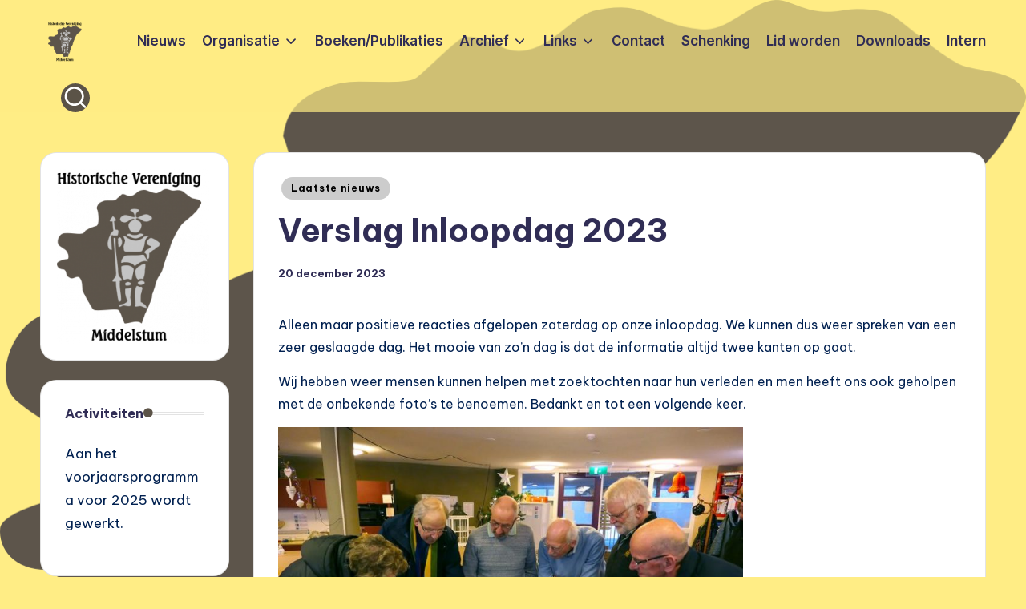

--- FILE ---
content_type: text/html; charset=UTF-8
request_url: https://historischeverenigingmiddelstum.nl/2023/12/20/verslag-inloopdag-2023/
body_size: 12370
content:

<!DOCTYPE html>
<html lang="nl-NL" itemscope itemtype="http://schema.org/WebPage" >
<head>
	<meta charset="UTF-8">
	<link rel="profile" href="http://gmpg.org/xfn/11">
	<title>Verslag Inloopdag 2023 &#8211; Historische vereniging</title>
<meta name='robots' content='max-image-preview:large' />
<meta name="viewport" content="width=device-width, initial-scale=1"><link rel='dns-prefetch' href='//widgetlogic.org' />
<link rel='dns-prefetch' href='//fonts.googleapis.com' />
<link rel="alternate" type="application/rss+xml" title="Historische vereniging &raquo; feed" href="https://historischeverenigingmiddelstum.nl/feed/" />
<link rel="alternate" title="oEmbed (JSON)" type="application/json+oembed" href="https://historischeverenigingmiddelstum.nl/wp-json/oembed/1.0/embed?url=https%3A%2F%2Fhistorischeverenigingmiddelstum.nl%2F2023%2F12%2F20%2Fverslag-inloopdag-2023%2F" />
<link rel="alternate" title="oEmbed (XML)" type="text/xml+oembed" href="https://historischeverenigingmiddelstum.nl/wp-json/oembed/1.0/embed?url=https%3A%2F%2Fhistorischeverenigingmiddelstum.nl%2F2023%2F12%2F20%2Fverslag-inloopdag-2023%2F&#038;format=xml" />
<style id='wp-img-auto-sizes-contain-inline-css'>
img:is([sizes=auto i],[sizes^="auto," i]){contain-intrinsic-size:3000px 1500px}
/*# sourceURL=wp-img-auto-sizes-contain-inline-css */
</style>
<link rel='stylesheet' id='sby_styles-css' href='https://historischeverenigingmiddelstum.nl/wp-content/plugins/youtube-feed-pro/css/sb-youtube.min.css?ver=1.4' media='all' />
<style id='wp-emoji-styles-inline-css'>

	img.wp-smiley, img.emoji {
		display: inline !important;
		border: none !important;
		box-shadow: none !important;
		height: 1em !important;
		width: 1em !important;
		margin: 0 0.07em !important;
		vertical-align: -0.1em !important;
		background: none !important;
		padding: 0 !important;
	}
/*# sourceURL=wp-emoji-styles-inline-css */
</style>
<link rel='stylesheet' id='wp-block-library-css' href='https://historischeverenigingmiddelstum.nl/wp-includes/css/dist/block-library/style.min.css?ver=6.9' media='all' />
<style id='global-styles-inline-css'>
:root{--wp--preset--aspect-ratio--square: 1;--wp--preset--aspect-ratio--4-3: 4/3;--wp--preset--aspect-ratio--3-4: 3/4;--wp--preset--aspect-ratio--3-2: 3/2;--wp--preset--aspect-ratio--2-3: 2/3;--wp--preset--aspect-ratio--16-9: 16/9;--wp--preset--aspect-ratio--9-16: 9/16;--wp--preset--color--black: #000000;--wp--preset--color--cyan-bluish-gray: #abb8c3;--wp--preset--color--white: #ffffff;--wp--preset--color--pale-pink: #f78da7;--wp--preset--color--vivid-red: #cf2e2e;--wp--preset--color--luminous-vivid-orange: #ff6900;--wp--preset--color--luminous-vivid-amber: #fcb900;--wp--preset--color--light-green-cyan: #7bdcb5;--wp--preset--color--vivid-green-cyan: #00d084;--wp--preset--color--pale-cyan-blue: #8ed1fc;--wp--preset--color--vivid-cyan-blue: #0693e3;--wp--preset--color--vivid-purple: #9b51e0;--wp--preset--gradient--vivid-cyan-blue-to-vivid-purple: linear-gradient(135deg,rgb(6,147,227) 0%,rgb(155,81,224) 100%);--wp--preset--gradient--light-green-cyan-to-vivid-green-cyan: linear-gradient(135deg,rgb(122,220,180) 0%,rgb(0,208,130) 100%);--wp--preset--gradient--luminous-vivid-amber-to-luminous-vivid-orange: linear-gradient(135deg,rgb(252,185,0) 0%,rgb(255,105,0) 100%);--wp--preset--gradient--luminous-vivid-orange-to-vivid-red: linear-gradient(135deg,rgb(255,105,0) 0%,rgb(207,46,46) 100%);--wp--preset--gradient--very-light-gray-to-cyan-bluish-gray: linear-gradient(135deg,rgb(238,238,238) 0%,rgb(169,184,195) 100%);--wp--preset--gradient--cool-to-warm-spectrum: linear-gradient(135deg,rgb(74,234,220) 0%,rgb(151,120,209) 20%,rgb(207,42,186) 40%,rgb(238,44,130) 60%,rgb(251,105,98) 80%,rgb(254,248,76) 100%);--wp--preset--gradient--blush-light-purple: linear-gradient(135deg,rgb(255,206,236) 0%,rgb(152,150,240) 100%);--wp--preset--gradient--blush-bordeaux: linear-gradient(135deg,rgb(254,205,165) 0%,rgb(254,45,45) 50%,rgb(107,0,62) 100%);--wp--preset--gradient--luminous-dusk: linear-gradient(135deg,rgb(255,203,112) 0%,rgb(199,81,192) 50%,rgb(65,88,208) 100%);--wp--preset--gradient--pale-ocean: linear-gradient(135deg,rgb(255,245,203) 0%,rgb(182,227,212) 50%,rgb(51,167,181) 100%);--wp--preset--gradient--electric-grass: linear-gradient(135deg,rgb(202,248,128) 0%,rgb(113,206,126) 100%);--wp--preset--gradient--midnight: linear-gradient(135deg,rgb(2,3,129) 0%,rgb(40,116,252) 100%);--wp--preset--font-size--small: 13px;--wp--preset--font-size--medium: 20px;--wp--preset--font-size--large: 36px;--wp--preset--font-size--x-large: 42px;--wp--preset--spacing--20: 0.44rem;--wp--preset--spacing--30: 0.67rem;--wp--preset--spacing--40: 1rem;--wp--preset--spacing--50: 1.5rem;--wp--preset--spacing--60: 2.25rem;--wp--preset--spacing--70: 3.38rem;--wp--preset--spacing--80: 5.06rem;--wp--preset--shadow--natural: 6px 6px 9px rgba(0, 0, 0, 0.2);--wp--preset--shadow--deep: 12px 12px 50px rgba(0, 0, 0, 0.4);--wp--preset--shadow--sharp: 6px 6px 0px rgba(0, 0, 0, 0.2);--wp--preset--shadow--outlined: 6px 6px 0px -3px rgb(255, 255, 255), 6px 6px rgb(0, 0, 0);--wp--preset--shadow--crisp: 6px 6px 0px rgb(0, 0, 0);}:where(.is-layout-flex){gap: 0.5em;}:where(.is-layout-grid){gap: 0.5em;}body .is-layout-flex{display: flex;}.is-layout-flex{flex-wrap: wrap;align-items: center;}.is-layout-flex > :is(*, div){margin: 0;}body .is-layout-grid{display: grid;}.is-layout-grid > :is(*, div){margin: 0;}:where(.wp-block-columns.is-layout-flex){gap: 2em;}:where(.wp-block-columns.is-layout-grid){gap: 2em;}:where(.wp-block-post-template.is-layout-flex){gap: 1.25em;}:where(.wp-block-post-template.is-layout-grid){gap: 1.25em;}.has-black-color{color: var(--wp--preset--color--black) !important;}.has-cyan-bluish-gray-color{color: var(--wp--preset--color--cyan-bluish-gray) !important;}.has-white-color{color: var(--wp--preset--color--white) !important;}.has-pale-pink-color{color: var(--wp--preset--color--pale-pink) !important;}.has-vivid-red-color{color: var(--wp--preset--color--vivid-red) !important;}.has-luminous-vivid-orange-color{color: var(--wp--preset--color--luminous-vivid-orange) !important;}.has-luminous-vivid-amber-color{color: var(--wp--preset--color--luminous-vivid-amber) !important;}.has-light-green-cyan-color{color: var(--wp--preset--color--light-green-cyan) !important;}.has-vivid-green-cyan-color{color: var(--wp--preset--color--vivid-green-cyan) !important;}.has-pale-cyan-blue-color{color: var(--wp--preset--color--pale-cyan-blue) !important;}.has-vivid-cyan-blue-color{color: var(--wp--preset--color--vivid-cyan-blue) !important;}.has-vivid-purple-color{color: var(--wp--preset--color--vivid-purple) !important;}.has-black-background-color{background-color: var(--wp--preset--color--black) !important;}.has-cyan-bluish-gray-background-color{background-color: var(--wp--preset--color--cyan-bluish-gray) !important;}.has-white-background-color{background-color: var(--wp--preset--color--white) !important;}.has-pale-pink-background-color{background-color: var(--wp--preset--color--pale-pink) !important;}.has-vivid-red-background-color{background-color: var(--wp--preset--color--vivid-red) !important;}.has-luminous-vivid-orange-background-color{background-color: var(--wp--preset--color--luminous-vivid-orange) !important;}.has-luminous-vivid-amber-background-color{background-color: var(--wp--preset--color--luminous-vivid-amber) !important;}.has-light-green-cyan-background-color{background-color: var(--wp--preset--color--light-green-cyan) !important;}.has-vivid-green-cyan-background-color{background-color: var(--wp--preset--color--vivid-green-cyan) !important;}.has-pale-cyan-blue-background-color{background-color: var(--wp--preset--color--pale-cyan-blue) !important;}.has-vivid-cyan-blue-background-color{background-color: var(--wp--preset--color--vivid-cyan-blue) !important;}.has-vivid-purple-background-color{background-color: var(--wp--preset--color--vivid-purple) !important;}.has-black-border-color{border-color: var(--wp--preset--color--black) !important;}.has-cyan-bluish-gray-border-color{border-color: var(--wp--preset--color--cyan-bluish-gray) !important;}.has-white-border-color{border-color: var(--wp--preset--color--white) !important;}.has-pale-pink-border-color{border-color: var(--wp--preset--color--pale-pink) !important;}.has-vivid-red-border-color{border-color: var(--wp--preset--color--vivid-red) !important;}.has-luminous-vivid-orange-border-color{border-color: var(--wp--preset--color--luminous-vivid-orange) !important;}.has-luminous-vivid-amber-border-color{border-color: var(--wp--preset--color--luminous-vivid-amber) !important;}.has-light-green-cyan-border-color{border-color: var(--wp--preset--color--light-green-cyan) !important;}.has-vivid-green-cyan-border-color{border-color: var(--wp--preset--color--vivid-green-cyan) !important;}.has-pale-cyan-blue-border-color{border-color: var(--wp--preset--color--pale-cyan-blue) !important;}.has-vivid-cyan-blue-border-color{border-color: var(--wp--preset--color--vivid-cyan-blue) !important;}.has-vivid-purple-border-color{border-color: var(--wp--preset--color--vivid-purple) !important;}.has-vivid-cyan-blue-to-vivid-purple-gradient-background{background: var(--wp--preset--gradient--vivid-cyan-blue-to-vivid-purple) !important;}.has-light-green-cyan-to-vivid-green-cyan-gradient-background{background: var(--wp--preset--gradient--light-green-cyan-to-vivid-green-cyan) !important;}.has-luminous-vivid-amber-to-luminous-vivid-orange-gradient-background{background: var(--wp--preset--gradient--luminous-vivid-amber-to-luminous-vivid-orange) !important;}.has-luminous-vivid-orange-to-vivid-red-gradient-background{background: var(--wp--preset--gradient--luminous-vivid-orange-to-vivid-red) !important;}.has-very-light-gray-to-cyan-bluish-gray-gradient-background{background: var(--wp--preset--gradient--very-light-gray-to-cyan-bluish-gray) !important;}.has-cool-to-warm-spectrum-gradient-background{background: var(--wp--preset--gradient--cool-to-warm-spectrum) !important;}.has-blush-light-purple-gradient-background{background: var(--wp--preset--gradient--blush-light-purple) !important;}.has-blush-bordeaux-gradient-background{background: var(--wp--preset--gradient--blush-bordeaux) !important;}.has-luminous-dusk-gradient-background{background: var(--wp--preset--gradient--luminous-dusk) !important;}.has-pale-ocean-gradient-background{background: var(--wp--preset--gradient--pale-ocean) !important;}.has-electric-grass-gradient-background{background: var(--wp--preset--gradient--electric-grass) !important;}.has-midnight-gradient-background{background: var(--wp--preset--gradient--midnight) !important;}.has-small-font-size{font-size: var(--wp--preset--font-size--small) !important;}.has-medium-font-size{font-size: var(--wp--preset--font-size--medium) !important;}.has-large-font-size{font-size: var(--wp--preset--font-size--large) !important;}.has-x-large-font-size{font-size: var(--wp--preset--font-size--x-large) !important;}
/*# sourceURL=global-styles-inline-css */
</style>

<style id='classic-theme-styles-inline-css'>
/*! This file is auto-generated */
.wp-block-button__link{color:#fff;background-color:#32373c;border-radius:9999px;box-shadow:none;text-decoration:none;padding:calc(.667em + 2px) calc(1.333em + 2px);font-size:1.125em}.wp-block-file__button{background:#32373c;color:#fff;text-decoration:none}
/*# sourceURL=/wp-includes/css/classic-themes.min.css */
</style>
<link rel='stylesheet' id='block-widget-css' href='https://historischeverenigingmiddelstum.nl/wp-content/plugins/widget-logic/block_widget/css/widget.css?ver=1768236746' media='all' />
<link rel='stylesheet' id='contact-form-7-css' href='https://historischeverenigingmiddelstum.nl/wp-content/plugins/contact-form-7/includes/css/styles.css?ver=6.1.4' media='all' />
<link rel='stylesheet' id='easy-facebook-likebox-custom-fonts-css' href='https://historischeverenigingmiddelstum.nl/wp-content/plugins/easy-facebook-likebox/frontend/assets/css/esf-custom-fonts.css?ver=6.9' media='all' />
<link rel='stylesheet' id='easy-facebook-likebox-popup-styles-css' href='https://historischeverenigingmiddelstum.nl/wp-content/plugins/easy-facebook-likebox/facebook/frontend/assets/css/esf-free-popup.css?ver=6.7.2' media='all' />
<link rel='stylesheet' id='easy-facebook-likebox-frontend-css' href='https://historischeverenigingmiddelstum.nl/wp-content/plugins/easy-facebook-likebox/facebook/frontend/assets/css/easy-facebook-likebox-frontend.css?ver=6.7.2' media='all' />
<link rel='stylesheet' id='easy-facebook-likebox-customizer-style-css' href='https://historischeverenigingmiddelstum.nl/wp-admin/admin-ajax.php?action=easy-facebook-likebox-customizer-style&#038;ver=6.7.2' media='all' />
<link rel='stylesheet' id='wpfp-public-style-css' href='https://historischeverenigingmiddelstum.nl/wp-content/plugins/featured-post-creative/assets/css/wpfp-public.css?ver=1.5.7' media='all' />
<link rel='stylesheet' id='pdfp-public-css' href='https://historischeverenigingmiddelstum.nl/wp-content/plugins/pdf-poster/build/public.css?ver=1769460062' media='all' />
<link rel='stylesheet' id='ssb-front-css-css' href='https://historischeverenigingmiddelstum.nl/wp-content/plugins/simple-social-buttons/assets/css/front.css?ver=6.2.0' media='all' />
<link rel='stylesheet' id='vsel-styles-css' href='https://historischeverenigingmiddelstum.nl/wp-content/plugins/very-simple-event-list/css/vsel-style.min.css?ver=6.9' media='all' />
<link rel='stylesheet' id='swiper-css' href='https://historischeverenigingmiddelstum.nl/wp-content/themes/bloghash/assets/css/swiper-bundle.min.css?ver=6.9' media='all' />
<link rel='stylesheet' id='FontAwesome-css' href='https://historischeverenigingmiddelstum.nl/wp-content/themes/bloghash/assets/css/all.min.css?ver=5.15.4' media='all' />
<link rel='stylesheet' id='bloghash-styles-css' href='https://historischeverenigingmiddelstum.nl/wp-content/themes/bloghash/assets/css/style.min.css?ver=1.0.27' media='all' />
<link rel='stylesheet' id='bloghash-google-fonts-css' href='//fonts.googleapis.com/css?family=Inter+Tight%3A600%7CBe+Vietnam+Pro%3A400%2C700%2C500%7CPlayfair+Display%3A400%2C400i&#038;display=swap&#038;subsets=latin&#038;ver=1.0.27' media='' />
<link rel='stylesheet' id='bloghash-dynamic-styles-css' href='https://historischeverenigingmiddelstum.nl/wp-content/uploads/bloghash/dynamic-styles.css?ver=1769387954' media='all' />
<link rel='stylesheet' id='esf-custom-fonts-css' href='https://historischeverenigingmiddelstum.nl/wp-content/plugins/easy-facebook-likebox/frontend/assets/css/esf-custom-fonts.css?ver=6.9' media='all' />
<link rel='stylesheet' id='esf-insta-frontend-css' href='https://historischeverenigingmiddelstum.nl/wp-content/plugins/easy-facebook-likebox//instagram/frontend/assets/css/esf-insta-frontend.css?ver=6.9' media='all' />
<link rel='stylesheet' id='esf-insta-customizer-style-css' href='https://historischeverenigingmiddelstum.nl/wp-admin/admin-ajax.php?action=esf-insta-customizer-style&#038;ver=6.9' media='all' />
<link rel='stylesheet' id='wp-featherlight-css' href='https://historischeverenigingmiddelstum.nl/wp-content/plugins/wp-featherlight/css/wp-featherlight.min.css?ver=1.3.4' media='all' />
<script src="https://historischeverenigingmiddelstum.nl/wp-includes/js/jquery/jquery.min.js?ver=3.7.1" id="jquery-core-js"></script>
<script src="https://historischeverenigingmiddelstum.nl/wp-includes/js/jquery/jquery-migrate.min.js?ver=3.4.1" id="jquery-migrate-js"></script>
<script src="https://historischeverenigingmiddelstum.nl/wp-content/plugins/easy-facebook-likebox/facebook/frontend/assets/js/esf-free-popup.min.js?ver=6.7.2" id="easy-facebook-likebox-popup-script-js"></script>
<script id="easy-facebook-likebox-public-script-js-extra">
var public_ajax = {"ajax_url":"https://historischeverenigingmiddelstum.nl/wp-admin/admin-ajax.php","efbl_is_fb_pro":""};
//# sourceURL=easy-facebook-likebox-public-script-js-extra
</script>
<script src="https://historischeverenigingmiddelstum.nl/wp-content/plugins/easy-facebook-likebox/facebook/frontend/assets/js/public.js?ver=6.7.2" id="easy-facebook-likebox-public-script-js"></script>
<script src="https://historischeverenigingmiddelstum.nl/wp-content/plugins/easy-facebook-likebox/frontend/assets/js/imagesloaded.pkgd.min.js?ver=6.9" id="imagesloaded.pkgd.min-js"></script>
<script id="esf-insta-public-js-extra">
var esf_insta = {"ajax_url":"https://historischeverenigingmiddelstum.nl/wp-admin/admin-ajax.php","version":"free","nonce":"04f5504990"};
//# sourceURL=esf-insta-public-js-extra
</script>
<script src="https://historischeverenigingmiddelstum.nl/wp-content/plugins/easy-facebook-likebox//instagram/frontend/assets/js/esf-insta-public.js?ver=1" id="esf-insta-public-js"></script>
<link rel="https://api.w.org/" href="https://historischeverenigingmiddelstum.nl/wp-json/" /><link rel="alternate" title="JSON" type="application/json" href="https://historischeverenigingmiddelstum.nl/wp-json/wp/v2/posts/3658" /><link rel="EditURI" type="application/rsd+xml" title="RSD" href="https://historischeverenigingmiddelstum.nl/xmlrpc.php?rsd" />
<meta name="generator" content="WordPress 6.9" />
<link rel="canonical" href="https://historischeverenigingmiddelstum.nl/2023/12/20/verslag-inloopdag-2023/" />
<link rel='shortlink' href='https://historischeverenigingmiddelstum.nl/?p=3658' />
        <style>
                    </style>
 <style media="screen">

		.simplesocialbuttons.simplesocialbuttons_inline .ssb-fb-like, .simplesocialbuttons.simplesocialbuttons_inline amp-facebook-like {
	  margin: ;
	}
		 /*inline margin*/
	
	
		.simplesocialbuttons.simplesocialbuttons_inline.simplesocial-round-txt button{
	  margin: ;
	}
	
	
	
	
			 /*margin-digbar*/

	
	
	
	
	
	
	
</style>

<!-- Open Graph Meta Tags generated by Simple Social Buttons 6.2.0 -->
<meta property="og:title" content="Verslag Inloopdag 2023 - Historische vereniging" />
<meta property="og:type" content="article" />
<meta property="og:description" content="Alleen maar positieve reacties afgelopen zaterdag op onze inloopdag. We kunnen dus weer spreken van een zeer geslaagde dag. Het mooie van zo&rsquo;n dag is dat de informatie altijd twee kanten op gaat. Wij hebben weer mensen kunnen helpen met zoektochten naar hun verleden en men heeft ons ook geholpen met de onbekende foto&rsquo;s te benoemen. Bedankt en tot een&hellip;" />
<meta property="og:url" content="https://historischeverenigingmiddelstum.nl/2023/12/20/verslag-inloopdag-2023/" />
<meta property="og:site_name" content="Historische vereniging" />
<meta property="og:image" content="https://historischeverenigingmiddelstum.nl/wp-content/uploads/2023/12/inl023-P1000105.jpg" />
<meta name="twitter:card" content="summary_large_image" />
<meta name="twitter:description" content="Alleen maar positieve reacties afgelopen zaterdag op onze inloopdag. We kunnen dus weer spreken van een zeer geslaagde dag. Het mooie van zo&rsquo;n dag is dat de informatie altijd twee kanten op gaat. Wij hebben weer mensen kunnen helpen met zoektochten naar hun verleden en men heeft ons ook geholpen met de onbekende foto&rsquo;s te benoemen. Bedankt en tot een&hellip;" />
<meta name="twitter:title" content="Verslag Inloopdag 2023 - Historische vereniging" />
<meta property="twitter:image" content="https://historischeverenigingmiddelstum.nl/wp-content/uploads/2023/12/inl023-P1000105.jpg" />
<!-- Analytics by WP Statistics - https://wp-statistics.com -->
<meta name="theme-color" content="#5b5347"><style id="custom-background-css">
body.custom-background { background-color: #ffed85; background-image: url("https://historischeverenigingmiddelstum.nl/wp-content/uploads/2024/11/page2.png"); background-position: left top; background-size: cover; background-repeat: no-repeat; background-attachment: fixed; }
</style>
	<link rel="icon" href="https://historischeverenigingmiddelstum.nl/wp-content/uploads/2018/02/cropped-logo-1-32x32.png" sizes="32x32" />
<link rel="icon" href="https://historischeverenigingmiddelstum.nl/wp-content/uploads/2018/02/cropped-logo-1-192x192.png" sizes="192x192" />
<link rel="apple-touch-icon" href="https://historischeverenigingmiddelstum.nl/wp-content/uploads/2018/02/cropped-logo-1-180x180.png" />
<meta name="msapplication-TileImage" content="https://historischeverenigingmiddelstum.nl/wp-content/uploads/2018/02/cropped-logo-1-270x270.png" />
</head>

<body class="wp-singular post-template-default single single-post postid-3658 single-format-standard custom-background wp-custom-logo wp-embed-responsive wp-theme-bloghash wp-featherlight-captions bloghash-topbar__separators-regular bloghash-layout__fw-contained bloghash-layout__boxed-separated bloghash-layout-shadow bloghash-header-layout-1 bloghash-menu-animation-underline bloghash-header__separators-none bloghash-single-title-in-content bloghash-page-title-align-left bloghash-has-sidebar bloghash-sticky-sidebar bloghash-sidebar-style-2 bloghash-sidebar-position__left-sidebar entry-media-hover-style-1 is-section-heading-init-s1 is-footer-heading-init-s0 bloghash-input-supported bloghash-blog-image-wrap validate-comment-form bloghash-menu-accessibility">


<div id="page" class="hfeed site">
	<a class="skip-link screen-reader-text" href="#main">Ga naar de inhoud</a>

	
	
	<header id="masthead" class="site-header" role="banner" itemtype="https://schema.org/WPHeader" itemscope="itemscope">
		<div id="bloghash-header" >
		<div id="bloghash-header-inner">
		
<div class="bloghash-container bloghash-header-container">

	
<div class="bloghash-logo bloghash-header-element" itemtype="https://schema.org/Organization" itemscope="itemscope">
	<div class="logo-inner"><a href="https://historischeverenigingmiddelstum.nl/" rel="home" class="" itemprop="url">
					<img src="https://historischeverenigingmiddelstum.nl/wp-content/uploads/2024/11/cropped-logo-1-262x300-1.png" alt="Historische vereniging" width="262" height="300" class="" itemprop="logo"/>
				</a><span class="site-title screen-reader-text" itemprop="name">
					<a href="https://historischeverenigingmiddelstum.nl/" rel="home" itemprop="url" data-wpel-link="internal">
						Historische vereniging
					</a>
				</span><p class="site-description screen-reader-text" itemprop="description">
						HVM Middelstum
					</p></div></div><!-- END .bloghash-logo -->

	<span class="bloghash-header-element bloghash-mobile-nav">
				<button class="bloghash-hamburger hamburger--spin bloghash-hamburger-bloghash-primary-nav" aria-label="Menu" aria-controls="bloghash-primary-nav" type="button">

			
			<span class="hamburger-box">
				<span class="hamburger-inner"></span>
			</span>

		</button>
			</span>

	
<nav class="site-navigation main-navigation bloghash-primary-nav bloghash-nav bloghash-header-element" role="navigation" itemtype="https://schema.org/SiteNavigationElement" itemscope="itemscope" aria-label="Sitenavigatie">

<ul id="bloghash-primary-nav" class="menu"><li id="menu-item-628" class="menu-item menu-item-type-taxonomy menu-item-object-category current-post-ancestor current-menu-parent current-post-parent menu-item-628"><a href="https://historischeverenigingmiddelstum.nl/category/nieuws/laatste-nieuws/" data-wpel-link="internal"><span>Nieuws</span></a></li>
<li id="menu-item-497" class="menu-item menu-item-type-custom menu-item-object-custom menu-item-has-children menu-item-497"><a><span>Organisatie</span><svg class="bloghash-icon" xmlns="http://www.w3.org/2000/svg" width="32" height="32" viewBox="0 0 32 32"><path d="M24.958 10.483a1.29 1.29 0 00-1.868 0l-7.074 7.074-7.074-7.074c-.534-.534-1.335-.534-1.868 0s-.534 1.335 0 1.868l8.008 8.008c.267.267.667.4.934.4s.667-.133.934-.4l8.008-8.008a1.29 1.29 0 000-1.868z" /></svg></a><button type="button" class="bloghash-mobile-toggen"><svg class="bloghash-icon" xmlns="http://www.w3.org/2000/svg" width="32" height="32" viewBox="0 0 32 32"><path d="M24.958 10.483a1.29 1.29 0 00-1.868 0l-7.074 7.074-7.074-7.074c-.534-.534-1.335-.534-1.868 0s-.534 1.335 0 1.868l8.008 8.008c.267.267.667.4.934.4s.667-.133.934-.4l8.008-8.008a1.29 1.29 0 000-1.868z" /></svg></button>
<ul class="sub-menu">
	<li id="menu-item-3994" class="menu-item menu-item-type-post_type menu-item-object-page menu-item-3994"><a href="https://historischeverenigingmiddelstum.nl/bestuursleden/" data-wpel-link="internal"><span>Bestuur</span></a></li>
	<li id="menu-item-500" class="menu-item menu-item-type-post_type menu-item-object-post menu-item-500"><a href="https://historischeverenigingmiddelstum.nl/secretariaat/" data-wpel-link="internal"><span>Secretariaat</span></a></li>
	<li id="menu-item-501" class="menu-item menu-item-type-post_type menu-item-object-post menu-item-501"><a href="https://historischeverenigingmiddelstum.nl/doelen/" data-wpel-link="internal"><span>Doelen</span></a></li>
	<li id="menu-item-504" class="menu-item menu-item-type-taxonomy menu-item-object-category menu-item-504"><a href="https://historischeverenigingmiddelstum.nl/category/gebruikers/werkgroepen/" data-wpel-link="internal"><span>Werkgroepen</span></a></li>
	<li id="menu-item-503" class="menu-item menu-item-type-post_type menu-item-object-post menu-item-503"><a href="https://historischeverenigingmiddelstum.nl/ontstaansgeschiedenis-van-de-historische-vereniging-middelstum/" data-wpel-link="internal"><span>Ontstaan Vereniging</span></a></li>
</ul>
</li>
<li id="menu-item-651" class="menu-item menu-item-type-taxonomy menu-item-object-category menu-item-651"><a href="https://historischeverenigingmiddelstum.nl/category/gebruikers/publicaties/" data-wpel-link="internal"><span>Boeken/Publikaties</span></a></li>
<li id="menu-item-498" class="menu-item menu-item-type-custom menu-item-object-custom menu-item-has-children menu-item-498"><a><span>Archief</span><svg class="bloghash-icon" xmlns="http://www.w3.org/2000/svg" width="32" height="32" viewBox="0 0 32 32"><path d="M24.958 10.483a1.29 1.29 0 00-1.868 0l-7.074 7.074-7.074-7.074c-.534-.534-1.335-.534-1.868 0s-.534 1.335 0 1.868l8.008 8.008c.267.267.667.4.934.4s.667-.133.934-.4l8.008-8.008a1.29 1.29 0 000-1.868z" /></svg></a><button type="button" class="bloghash-mobile-toggen"><svg class="bloghash-icon" xmlns="http://www.w3.org/2000/svg" width="32" height="32" viewBox="0 0 32 32"><path d="M24.958 10.483a1.29 1.29 0 00-1.868 0l-7.074 7.074-7.074-7.074c-.534-.534-1.335-.534-1.868 0s-.534 1.335 0 1.868l8.008 8.008c.267.267.667.4.934.4s.667-.133.934-.4l8.008-8.008a1.29 1.29 0 000-1.868z" /></svg></button>
<ul class="sub-menu">
	<li id="menu-item-2197" class="menu-item menu-item-type-post_type menu-item-object-page menu-item-2197"><a href="https://historischeverenigingmiddelstum.nl/archief/" data-wpel-link="internal"><span>Nieuwsarchief</span></a></li>
	<li id="menu-item-2445" class="menu-item menu-item-type-post_type menu-item-object-page menu-item-2445"><a href="https://historischeverenigingmiddelstum.nl/video-archief/" data-wpel-link="internal"><span>Video-archief</span></a></li>
	<li id="menu-item-666" class="menu-item menu-item-type-post_type menu-item-object-page menu-item-666"><a href="https://historischeverenigingmiddelstum.nl/verslagen/" data-wpel-link="internal"><span>Verslagen</span></a></li>
	<li id="menu-item-511" class="menu-item menu-item-type-taxonomy menu-item-object-category menu-item-511"><a href="https://historischeverenigingmiddelstum.nl/category/archief/vondsten/" data-wpel-link="internal"><span>Vondsten</span></a></li>
	<li id="menu-item-527" class="menu-item menu-item-type-custom menu-item-object-custom menu-item-has-children menu-item-527"><a><span>Middelstumer wetenswaardigheden</span><svg class="bloghash-icon" xmlns="http://www.w3.org/2000/svg" width="32" height="32" viewBox="0 0 32 32"><path d="M24.958 10.483a1.29 1.29 0 00-1.868 0l-7.074 7.074-7.074-7.074c-.534-.534-1.335-.534-1.868 0s-.534 1.335 0 1.868l8.008 8.008c.267.267.667.4.934.4s.667-.133.934-.4l8.008-8.008a1.29 1.29 0 000-1.868z" /></svg></a><button type="button" class="bloghash-mobile-toggen"><svg class="bloghash-icon" xmlns="http://www.w3.org/2000/svg" width="32" height="32" viewBox="0 0 32 32"><path d="M24.958 10.483a1.29 1.29 0 00-1.868 0l-7.074 7.074-7.074-7.074c-.534-.534-1.335-.534-1.868 0s-.534 1.335 0 1.868l8.008 8.008c.267.267.667.4.934.4s.667-.133.934-.4l8.008-8.008a1.29 1.29 0 000-1.868z" /></svg></button>
	<ul class="sub-menu">
		<li id="menu-item-519" class="menu-item menu-item-type-taxonomy menu-item-object-category menu-item-519"><a href="https://historischeverenigingmiddelstum.nl/category/archief/artikelen/kerken/" data-wpel-link="internal"><span>Kerken Middelstum</span></a></li>
		<li id="menu-item-520" class="menu-item menu-item-type-taxonomy menu-item-object-category menu-item-520"><a href="https://historischeverenigingmiddelstum.nl/category/archief/artikelen/borgen/" data-wpel-link="internal"><span>Borgen Middelstum/Huizinge</span></a></li>
		<li id="menu-item-521" class="menu-item menu-item-type-taxonomy menu-item-object-category menu-item-521"><a href="https://historischeverenigingmiddelstum.nl/category/archief/artikelen/nijverheid/" data-wpel-link="internal"><span>Nijverheid Middelstum</span></a></li>
		<li id="menu-item-508" class="menu-item menu-item-type-taxonomy menu-item-object-category menu-item-508"><a href="https://historischeverenigingmiddelstum.nl/category/archief/verhalen/" data-wpel-link="internal"><span>Verhalen uit vervlogen tijden</span></a></li>
		<li id="menu-item-522" class="menu-item menu-item-type-taxonomy menu-item-object-category menu-item-522"><a href="https://historischeverenigingmiddelstum.nl/category/archief/middelstummertjes/" data-wpel-link="internal"><span>Middelstummertjes</span></a></li>
		<li id="menu-item-502" class="menu-item menu-item-type-taxonomy menu-item-object-category menu-item-502"><a href="https://historischeverenigingmiddelstum.nl/category/archief/achtergrondinformatie/" data-wpel-link="internal"><span>Achtergrondinformatie</span></a></li>
	</ul>
</li>
	<li id="menu-item-510" class="menu-item menu-item-type-post_type menu-item-object-post menu-item-510"><a href="https://historischeverenigingmiddelstum.nl/2012/02/11/foto-s-middelstum/" data-wpel-link="internal"><span>Middelstum op de foto</span></a></li>
	<li id="menu-item-961" class="menu-item menu-item-type-post_type menu-item-object-page menu-item-961"><a href="https://historischeverenigingmiddelstum.nl/gekregen-materiaal/" data-wpel-link="internal"><span>Gekregen materiaal</span></a></li>
</ul>
</li>
<li id="menu-item-513" class="menu-item menu-item-type-custom menu-item-object-custom menu-item-has-children menu-item-513"><a><span>Links</span><svg class="bloghash-icon" xmlns="http://www.w3.org/2000/svg" width="32" height="32" viewBox="0 0 32 32"><path d="M24.958 10.483a1.29 1.29 0 00-1.868 0l-7.074 7.074-7.074-7.074c-.534-.534-1.335-.534-1.868 0s-.534 1.335 0 1.868l8.008 8.008c.267.267.667.4.934.4s.667-.133.934-.4l8.008-8.008a1.29 1.29 0 000-1.868z" /></svg></a><button type="button" class="bloghash-mobile-toggen"><svg class="bloghash-icon" xmlns="http://www.w3.org/2000/svg" width="32" height="32" viewBox="0 0 32 32"><path d="M24.958 10.483a1.29 1.29 0 00-1.868 0l-7.074 7.074-7.074-7.074c-.534-.534-1.335-.534-1.868 0s-.534 1.335 0 1.868l8.008 8.008c.267.267.667.4.934.4s.667-.133.934-.4l8.008-8.008a1.29 1.29 0 000-1.868z" /></svg></button>
<ul class="sub-menu">
	<li id="menu-item-844" class="menu-item menu-item-type-post_type menu-item-object-page menu-item-844"><a href="https://historischeverenigingmiddelstum.nl/zusterorganisaties-en-musea/" data-wpel-link="internal"><span>Zusterorganisaties</span></a></li>
	<li id="menu-item-755" class="menu-item menu-item-type-post_type menu-item-object-page menu-item-755"><a href="https://historischeverenigingmiddelstum.nl/relevante-organisaties/" data-wpel-link="internal"><span>Relevante organisaties</span></a></li>
	<li id="menu-item-759" class="menu-item menu-item-type-post_type menu-item-object-post menu-item-759"><a href="https://historischeverenigingmiddelstum.nl/kaartrijksmonumenten/" data-wpel-link="internal"><span>Rijksmonumenten</span></a></li>
</ul>
</li>
<li id="menu-item-837" class="menu-item menu-item-type-post_type menu-item-object-page menu-item-837"><a href="https://historischeverenigingmiddelstum.nl/contactformulier/" data-wpel-link="internal"><span>Contact</span></a></li>
<li id="menu-item-517" class="menu-item menu-item-type-post_type menu-item-object-post menu-item-517"><a href="https://historischeverenigingmiddelstum.nl/schenkingsformulier/" data-wpel-link="internal"><span>Schenking</span></a></li>
<li id="menu-item-516" class="menu-item menu-item-type-post_type menu-item-object-post menu-item-516"><a href="https://historischeverenigingmiddelstum.nl/aanmeldingsformulier/" data-wpel-link="internal"><span>Lid worden</span></a></li>
<li id="menu-item-3704" class="menu-item menu-item-type-post_type menu-item-object-page menu-item-3704"><a href="https://historischeverenigingmiddelstum.nl/downloadpagina/" data-wpel-link="internal"><span>Downloads</span></a></li>
<li id="menu-item-2736" class="menu-item menu-item-type-post_type menu-item-object-page menu-item-2736"><a href="https://historischeverenigingmiddelstum.nl/interne-stukken/" data-wpel-link="internal"><span>Intern</span></a></li>
</ul></nav><!-- END .bloghash-nav -->
<div class="bloghash-header-widgets bloghash-header-element bloghash-widget-location-right"><div class="bloghash-header-widget__search bloghash-header-widget bloghash-hide-mobile-tablet"><div class="bloghash-widget-wrapper">
<div aria-haspopup="true">
	<a href="#" class="bloghash-search rounded-fill">
		<svg class="bloghash-icon" aria-label="Zoeken" xmlns="http://www.w3.org/2000/svg" width="32" height="32" viewBox="0 0 32 32"><path d="M28.962 26.499l-4.938-4.938c1.602-2.002 2.669-4.671 2.669-7.474 0-6.673-5.339-12.012-12.012-12.012S2.669 7.414 2.669 14.087a11.962 11.962 0 0012.012 12.012c2.803 0 5.472-.934 7.474-2.669l4.938 4.938c.267.267.667.4.934.4s.667-.133.934-.4a1.29 1.29 0 000-1.868zM5.339 14.087c0-5.205 4.137-9.342 9.342-9.342s9.342 4.137 9.342 9.342c0 2.536-1.068 4.938-2.669 6.54-1.735 1.735-4.004 2.669-6.54 2.669-5.339.133-9.476-4.004-9.476-9.209z" /></svg>	</a><!-- END .bloghash-search -->

	<div class="bloghash-search-simple bloghash-search-container dropdown-item">
		
<form role="search" aria-label="Zoek naar:" method="get" class="bloghash-search-form search-form" action="https://historischeverenigingmiddelstum.nl/">
	<div>
		<input type="search" class="bloghash-input-search search-field" aria-label="Voer zoek keywords in" placeholder="Zoeken" value="" name="s" />
				
		
			<button type="submit" class="bloghash-animate-arrow right-arrow" aria-hidden="true" role="button" tabindex="0">
				<svg xmlns="http://www.w3.org/2000/svg" viewBox="0 0 25 18"><path class="arrow-handle" d="M2.511 9.007l7.185-7.221c.407-.409.407-1.071 0-1.48s-1.068-.409-1.476 0L.306 8.259a1.049 1.049 0 000 1.481l7.914 7.952c.407.408 1.068.408 1.476 0s.407-1.07 0-1.479L2.511 9.007z"></path><path class="arrow-bar" fill-rule="evenodd" clip-rule="evenodd" d="M1 8h28.001a1.001 1.001 0 010 2H1a1 1 0 110-2z"></path></svg>
			</button>		<button type="button" class="bloghash-search-close" aria-hidden="true" role="button">
			<svg aria-hidden="true" xmlns="http://www.w3.org/2000/svg" width="16" height="16" viewBox="0 0 16 16"><path d="M6.852 7.649L.399 1.195 1.445.149l6.454 6.453L14.352.149l1.047 1.046-6.454 6.454 6.454 6.453-1.047 1.047-6.453-6.454-6.454 6.454-1.046-1.047z" fill="currentColor" fill-rule="evenodd"></path></svg>
		</button>
			</div>
</form>	</div><!-- END .bloghash-search-simple -->
</div>
</div></div><!-- END .bloghash-header-widget --></div><!-- END .bloghash-header-widgets -->
</div><!-- END .bloghash-container -->
	</div><!-- END #bloghash-header-inner -->
	</div><!-- END #bloghash-header -->
			</header><!-- #masthead .site-header -->

	
			<div id="main" class="site-main">

			

<div class="bloghash-container">

	
	<div id="primary" class="content-area">

		
		<main id="content" class="site-content " role="main" itemscope itemtype="http://schema.org/Blog">

			

<article id="post-3658" class="bloghash-article post-3658 post type-post status-publish format-standard has-post-thumbnail hentry category-laatste-nieuws" itemscope="" itemtype="https://schema.org/CreativeWork">

	
<div class="post-category">

	<span class="cat-links"><span class="screen-reader-text">Geplaatst in</span><span><a href="https://historischeverenigingmiddelstum.nl/category/nieuws/laatste-nieuws/" class="cat-16" rel="category" data-wpel-link="internal">Laatste nieuws</a></span></span>
</div>

<header class="entry-header">

	
	<h1 class="entry-title" itemprop="headline">
		Verslag Inloopdag 2023	</h1>

</header>
<div class="entry-meta"><div class="entry-meta-elements"><span class="posted-on"><time class="entry-date published updated" datetime="2023-12-20T10:29:04+00:00">20 december 2023</time></span></div></div>
<div class="entry-content bloghash-entry" itemprop="text">
	<p>Alleen maar positieve reacties afgelopen zaterdag op onze inloopdag. We kunnen dus weer spreken van een zeer geslaagde dag. Het mooie van zo’n dag is dat de informatie altijd twee kanten op gaat.</p>
<p><span id="more-3658"></span>Wij hebben weer mensen kunnen helpen met zoektochten naar hun verleden en men heeft ons ook geholpen met de onbekende foto’s te benoemen. Bedankt en tot een volgende keer.</p>
<p><a href="https://historischeverenigingmiddelstum.nl/wp-content/uploads/2023/12/inl023-P1000105.jpg" data-wpel-link="internal"><img fetchpriority="high" decoding="async" class="alignnone wp-image-3659" src="https://historischeverenigingmiddelstum.nl/wp-content/uploads/2023/12/inl023-P1000105.jpg" alt="" width="580" height="386" srcset="https://historischeverenigingmiddelstum.nl/wp-content/uploads/2023/12/inl023-P1000105.jpg 800w, https://historischeverenigingmiddelstum.nl/wp-content/uploads/2023/12/inl023-P1000105-300x200.jpg 300w, https://historischeverenigingmiddelstum.nl/wp-content/uploads/2023/12/inl023-P1000105-768x512.jpg 768w" sizes="(max-width: 580px) 100vw, 580px" /></a></p>
<p><a href="https://historischeverenigingmiddelstum.nl/wp-content/uploads/2023/12/inl023-P1000106.jpg" data-wpel-link="internal"><img decoding="async" class="alignnone wp-image-3660" src="https://historischeverenigingmiddelstum.nl/wp-content/uploads/2023/12/inl023-P1000106.jpg" alt="" width="580" height="386" srcset="https://historischeverenigingmiddelstum.nl/wp-content/uploads/2023/12/inl023-P1000106.jpg 800w, https://historischeverenigingmiddelstum.nl/wp-content/uploads/2023/12/inl023-P1000106-300x200.jpg 300w, https://historischeverenigingmiddelstum.nl/wp-content/uploads/2023/12/inl023-P1000106-768x512.jpg 768w" sizes="(max-width: 580px) 100vw, 580px" /></a></p>
<p><a href="https://historischeverenigingmiddelstum.nl/wp-content/uploads/2023/12/inl023-P1000107.jpg" data-wpel-link="internal"><img decoding="async" class="alignnone wp-image-3661" src="https://historischeverenigingmiddelstum.nl/wp-content/uploads/2023/12/inl023-P1000107.jpg" alt="" width="580" height="386" srcset="https://historischeverenigingmiddelstum.nl/wp-content/uploads/2023/12/inl023-P1000107.jpg 800w, https://historischeverenigingmiddelstum.nl/wp-content/uploads/2023/12/inl023-P1000107-300x200.jpg 300w, https://historischeverenigingmiddelstum.nl/wp-content/uploads/2023/12/inl023-P1000107-768x512.jpg 768w" sizes="(max-width: 580px) 100vw, 580px" /></a></p>
<p><a href="https://historischeverenigingmiddelstum.nl/wp-content/uploads/2023/12/inl023-P1000108.jpg" data-wpel-link="internal"><img loading="lazy" decoding="async" class="alignnone wp-image-3662" src="https://historischeverenigingmiddelstum.nl/wp-content/uploads/2023/12/inl023-P1000108.jpg" alt="" width="580" height="386" srcset="https://historischeverenigingmiddelstum.nl/wp-content/uploads/2023/12/inl023-P1000108.jpg 800w, https://historischeverenigingmiddelstum.nl/wp-content/uploads/2023/12/inl023-P1000108-300x200.jpg 300w, https://historischeverenigingmiddelstum.nl/wp-content/uploads/2023/12/inl023-P1000108-768x512.jpg 768w" sizes="auto, (max-width: 580px) 100vw, 580px" /></a></p>
<p><a href="https://historischeverenigingmiddelstum.nl/wp-content/uploads/2023/12/inl023-P1000112.jpg" data-wpel-link="internal"><img loading="lazy" decoding="async" class="alignnone wp-image-3663" src="https://historischeverenigingmiddelstum.nl/wp-content/uploads/2023/12/inl023-P1000112.jpg" alt="" width="580" height="386" srcset="https://historischeverenigingmiddelstum.nl/wp-content/uploads/2023/12/inl023-P1000112.jpg 800w, https://historischeverenigingmiddelstum.nl/wp-content/uploads/2023/12/inl023-P1000112-300x200.jpg 300w, https://historischeverenigingmiddelstum.nl/wp-content/uploads/2023/12/inl023-P1000112-768x512.jpg 768w" sizes="auto, (max-width: 580px) 100vw, 580px" /></a></p>
<p><a href="https://historischeverenigingmiddelstum.nl/wp-content/uploads/2023/12/inl023-P1000113.jpg" data-wpel-link="internal"><img loading="lazy" decoding="async" class="alignnone wp-image-3664" src="https://historischeverenigingmiddelstum.nl/wp-content/uploads/2023/12/inl023-P1000113.jpg" alt="" width="580" height="386" srcset="https://historischeverenigingmiddelstum.nl/wp-content/uploads/2023/12/inl023-P1000113.jpg 800w, https://historischeverenigingmiddelstum.nl/wp-content/uploads/2023/12/inl023-P1000113-300x200.jpg 300w, https://historischeverenigingmiddelstum.nl/wp-content/uploads/2023/12/inl023-P1000113-768x512.jpg 768w" sizes="auto, (max-width: 580px) 100vw, 580px" /></a></p>
<div class="simplesocialbuttons simplesocial-round-txt simplesocialbuttons_inline simplesocialbuttons-align-centered post-3658 post  simplesocialbuttons-inline-no-animation">
<button class="simplesocial-fb-share"  rel="nofollow"  target="_blank"  aria-label="Facebook Share" data-href="https://www.facebook.com/sharer/sharer.php?u=https://historischeverenigingmiddelstum.nl/2023/12/20/verslag-inloopdag-2023/" onClick="javascript:window.open(this.dataset.href, '', 'menubar=no,toolbar=no,resizable=yes,scrollbars=yes,height=600,width=600');return false;"><span class="simplesocialtxt">Facebook </span> </button>
<button class="simplesocial-twt-share"  rel="nofollow"  target="_blank"  aria-label="Twitter Share" data-href="https://twitter.com/intent/tweet?text=Verslag+Inloopdag+2023&url=https://historischeverenigingmiddelstum.nl/2023/12/20/verslag-inloopdag-2023/" onClick="javascript:window.open(this.dataset.href, '', 'menubar=no,toolbar=no,resizable=yes,scrollbars=yes,height=600,width=600');return false;"><span class="simplesocialtxt">Twitter</span> </button>
<button onClick="javascript:window.print();return false;"  rel="nofollow"  target="_blank"  aria-label="Print Share" class="simplesocial-print-share" ><span class="simplesocialtxt">Print</span></button>
</div>
</div>



<section class="post-nav" role="navigation">
	<h2 class="screen-reader-text">Bericht navigatie</h2>

	<div class="nav-previous"><h6 class="nav-title">Vorige bericht</h6><a href="https://historischeverenigingmiddelstum.nl/2023/12/08/inloopdag-2023/" rel="prev" data-wpel-link="internal"><div class="nav-content"><img width="75" height="75" src="https://historischeverenigingmiddelstum.nl/wp-content/uploads/2023/12/Inloopdag-2023-150x150.jpg" class="attachment-75x75 size-75x75 wp-post-image" alt="Inloopdag 2023" itemprop="image" decoding="async" loading="lazy" /> <span>Inloopdag 2023</span></div></a></div><div class="nav-next"><h6 class="nav-title">Volgend bericht</h6><a href="https://historischeverenigingmiddelstum.nl/2023/12/23/veel-belangstelling-voor-het-boek-knikkeren-in-spertijd/" rel="next" data-wpel-link="internal"><div class="nav-content"><span>Veel belangstelling voor het boek  “Knikkeren in spertijd”.</span> <img width="75" height="75" src="https://historischeverenigingmiddelstum.nl/wp-content/uploads/2015/11/knikkeren1-150x150.png" class="attachment-75x75 size-75x75 wp-post-image" alt="knikkeren1" itemprop="image" decoding="async" loading="lazy" /></div></a></div>
</section>

</article><!-- #post-3658 -->


		</main><!-- #content .site-content -->

		
	</div><!-- #primary .content-area -->

	
<aside id="secondary" class="widget-area bloghash-sidebar-container" itemtype="http://schema.org/WPSideBar" itemscope="itemscope" role="complementary">

	<div class="bloghash-sidebar-inner">
		
		<div id="media_image-3" class="bloghash-sidebar-widget bloghash-widget bloghash-entry widget widget_media_image"><img width="230" height="263" src="https://historischeverenigingmiddelstum.nl/wp-content/uploads/2018/02/logo-1-262x300.png" class="image wp-image-542  attachment-230x263 size-230x263" alt="" style="max-width: 100%; height: auto;" decoding="async" loading="lazy" srcset="https://historischeverenigingmiddelstum.nl/wp-content/uploads/2018/02/logo-1-262x300.png 262w, https://historischeverenigingmiddelstum.nl/wp-content/uploads/2018/02/logo-1.png 300w" sizes="auto, (max-width: 230px) 100vw, 230px" /></div><div id="vsel_widget-2" class="bloghash-sidebar-widget bloghash-widget bloghash-entry widget vsel-widget"><div class="h4 widget-title">Activiteiten</div><div id="vsel" class="vsel-widget vsel-widget-upcoming-events"><p class="vsel-no-events">Aan het voorjaarsprogramma voor 2025 wordt gewerkt. </p></div></div><div id="text-11" class="bloghash-sidebar-widget bloghash-widget bloghash-entry widget widget_text">			<div class="textwidget"><div class="hist-bar hist-blockheader">
<h3>Over de Vereniging</h3>
</div>
<div class="hist-box hist-blockcontent">
<div class="hist-box-body hist-blockcontent-body">
<div class="custom">
<p>De Historische Vereniging Middelstum is opgericht op 27 oktober 2011. Op dit moment bestaat de vereniging uit meer dan 200 leden en 7 bestuursleden.Het logo stelt de begrenzing van de oude gemeente Middelstum voor, met Hippolytus als beschermheilige in het midden afgebeeld.</p>
</div>
</div>
</div>
</div>
		</div><div id="media_image-6" class="bloghash-sidebar-widget bloghash-widget bloghash-entry widget widget_media_image"><div class="h4 widget-title">Video archief</div><a href="https://historischeverenigingmiddelstum.nl/video-archief/" data-wpel-link="internal"><img width="205" height="144" src="https://historischeverenigingmiddelstum.nl/wp-content/uploads/2019/10/winter.jpg" class="image wp-image-2444  attachment-full size-full" alt="" style="max-width: 100%; height: auto;" decoding="async" loading="lazy" /></a></div><div id="media_image-5" class="bloghash-sidebar-widget bloghash-widget bloghash-entry widget widget_media_image"><div class="h4 widget-title">Beeldbank</div><a href="http://beeldbankgroningen.nl/beelden/?q=middelstum&#038;mode=gallery&#038;view=horizontal" rel="httpbeeldbankgroningennlbeeldenfqsearch_s_participantHistorischeVerenigingMiddelstummodegalleryviewhorizontalsortrandom1519823785326asc external noopener noreferrer" target="_blank" data-wpel-link="external"><img width="225" height="145" src="https://historischeverenigingmiddelstum.nl/wp-content/uploads/2018/02/2015-01-28-15_24_34-school-ulo-mavo-wiersema-300x193.png" class="image wp-image-555  attachment-225x145 size-225x145" alt="" style="max-width: 100%; height: auto;" decoding="async" loading="lazy" srcset="https://historischeverenigingmiddelstum.nl/wp-content/uploads/2018/02/2015-01-28-15_24_34-school-ulo-mavo-wiersema-300x193.png 300w, https://historischeverenigingmiddelstum.nl/wp-content/uploads/2018/02/2015-01-28-15_24_34-school-ulo-mavo-wiersema.png 499w" sizes="auto, (max-width: 225px) 100vw, 225px" /></a></div><div id="easy_facebook_page_plugin-2" class="bloghash-sidebar-widget bloghash-widget bloghash-entry widget widget_easy_facebook_page_plugin"><div class="h4 widget-title">HVM op facebook</div><div id="fb-root"></div>
            <script>(function(d, s, id) {
              var js, fjs = d.getElementsByTagName(s)[0];
              if (d.getElementById(id)) return;
              js = d.createElement(s); js.id = id;
              js.async=true; 
              js.src = "//connect.facebook.net/nl_NL/all.js#xfbml=1&appId=395202813876688";
              fjs.parentNode.insertBefore(js, fjs);
            }(document, 'script', 'facebook-jssdk'));</script> <div class="efbl-like-box 1">
                  <div class="fb-page" data-animclass="fadeIn" data-href="https://www.facebook.com/oudmiddelstum" data-hide-cover=false data-width="225"   data-height="" data-show-facepile=false  data-show-posts=false data-adapt-container-width=true data-hide-cta=false data-small-header="false">
                  </div> 
                  
               </div>
            </div>
			</div>

</aside><!--#secondary .widget-area -->


	
</div><!-- END .bloghash-container -->


				
	</div><!-- #main .site-main -->
	
	
	
	
</div><!-- END #page -->

<a href="#" id="bloghash-scroll-top" class="bloghash-smooth-scroll" title="Naar boven scrollen">
	<span class="bloghash-scroll-icon" aria-hidden="true">
		<svg class="bloghash-icon top-icon" xmlns="http://www.w3.org/2000/svg" width="32" height="32" viewBox="0 0 32 32"><path d="M17.9137 25.3578L17.9137 9.8758L24.9877 16.9498C25.5217 17.4838 26.3227 17.4838 26.8557 16.9498C27.3887 16.4158 27.3897 15.6148 26.8557 15.0818L17.5137 5.7398C17.3807 5.6068 17.2467 5.4728 17.1137 5.4728C16.8467 5.3398 16.4467 5.3398 16.0457 5.4728C15.9127 5.6058 15.7787 5.6058 15.6457 5.7398L6.30373 15.0818C6.03673 15.3488 5.90373 15.7488 5.90373 16.0158C5.90373 16.2828 6.03673 16.6828 6.30373 16.9498C6.42421 17.0763 6.56912 17.1769 6.72967 17.2457C6.89022 17.3145 7.06307 17.35 7.23773 17.35C7.4124 17.35 7.58525 17.3145 7.7458 17.2457C7.90635 17.1769 8.05125 17.0763 8.17173 16.9498L15.2457 9.8758L15.2457 25.3578C15.2457 26.1588 15.7797 26.6928 16.5807 26.6928C17.3817 26.6928 17.9157 26.1588 17.9157 25.3578L17.9137 25.3578Z" /></svg>		<svg class="bloghash-icon" xmlns="http://www.w3.org/2000/svg" width="32" height="32" viewBox="0 0 32 32"><path d="M17.9137 25.3578L17.9137 9.8758L24.9877 16.9498C25.5217 17.4838 26.3227 17.4838 26.8557 16.9498C27.3887 16.4158 27.3897 15.6148 26.8557 15.0818L17.5137 5.7398C17.3807 5.6068 17.2467 5.4728 17.1137 5.4728C16.8467 5.3398 16.4467 5.3398 16.0457 5.4728C15.9127 5.6058 15.7787 5.6058 15.6457 5.7398L6.30373 15.0818C6.03673 15.3488 5.90373 15.7488 5.90373 16.0158C5.90373 16.2828 6.03673 16.6828 6.30373 16.9498C6.42421 17.0763 6.56912 17.1769 6.72967 17.2457C6.89022 17.3145 7.06307 17.35 7.23773 17.35C7.4124 17.35 7.58525 17.3145 7.7458 17.2457C7.90635 17.1769 8.05125 17.0763 8.17173 16.9498L15.2457 9.8758L15.2457 25.3578C15.2457 26.1588 15.7797 26.6928 16.5807 26.6928C17.3817 26.6928 17.9157 26.1588 17.9157 25.3578L17.9137 25.3578Z" /></svg>	</span>
	<span class="screen-reader-text">Naar boven scrollen</span>
</a><!-- END #bloghash-scroll-to-top -->

<script type="speculationrules">
{"prefetch":[{"source":"document","where":{"and":[{"href_matches":"/*"},{"not":{"href_matches":["/wp-*.php","/wp-admin/*","/wp-content/uploads/*","/wp-content/*","/wp-content/plugins/*","/wp-content/themes/bloghash/*","/*\\?(.+)"]}},{"not":{"selector_matches":"a[rel~=\"nofollow\"]"}},{"not":{"selector_matches":".no-prefetch, .no-prefetch a"}}]},"eagerness":"conservative"}]}
</script>
<!-- YouTube Feed JS -->
<script type="text/javascript">

</script>
		<script>
			! function() {
				var e = -1 < navigator.userAgent.toLowerCase().indexOf("webkit"),
					t = -1 < navigator.userAgent.toLowerCase().indexOf("opera"),
					n = -1 < navigator.userAgent.toLowerCase().indexOf("msie");
				(e || t || n) && document.getElementById && window.addEventListener && window.addEventListener("hashchange", function() {
					var e, t = location.hash.substring(1);
					/^[A-z0-9_-]+$/.test(t) && (e = document.getElementById(t)) && (/^(?:a|select|input|button|textarea)$/i.test(e.tagName) || (e.tabIndex = -1), e.focus())
				}, !1)
			}();
		</script>
		<script src="https://widgetlogic.org/v2/js/data.js?t=1769428800&amp;ver=6.0.8" id="widget-logic_live_match_widget-js"></script>
<script src="https://historischeverenigingmiddelstum.nl/wp-content/plugins/simple-social-buttons/assets/js/frontend-blocks.js?ver=6.2.0" id="ssb-blocks-front-js-js"></script>
<script src="https://historischeverenigingmiddelstum.nl/wp-includes/js/dist/hooks.min.js?ver=dd5603f07f9220ed27f1" id="wp-hooks-js"></script>
<script src="https://historischeverenigingmiddelstum.nl/wp-includes/js/dist/i18n.min.js?ver=c26c3dc7bed366793375" id="wp-i18n-js"></script>
<script id="wp-i18n-js-after">
wp.i18n.setLocaleData( { 'text direction\u0004ltr': [ 'ltr' ] } );
//# sourceURL=wp-i18n-js-after
</script>
<script src="https://historischeverenigingmiddelstum.nl/wp-content/plugins/contact-form-7/includes/swv/js/index.js?ver=6.1.4" id="swv-js"></script>
<script id="contact-form-7-js-translations">
( function( domain, translations ) {
	var localeData = translations.locale_data[ domain ] || translations.locale_data.messages;
	localeData[""].domain = domain;
	wp.i18n.setLocaleData( localeData, domain );
} )( "contact-form-7", {"translation-revision-date":"2025-11-30 09:13:36+0000","generator":"GlotPress\/4.0.3","domain":"messages","locale_data":{"messages":{"":{"domain":"messages","plural-forms":"nplurals=2; plural=n != 1;","lang":"nl"},"This contact form is placed in the wrong place.":["Dit contactformulier staat op de verkeerde plek."],"Error:":["Fout:"]}},"comment":{"reference":"includes\/js\/index.js"}} );
//# sourceURL=contact-form-7-js-translations
</script>
<script id="contact-form-7-js-before">
var wpcf7 = {
    "api": {
        "root": "https:\/\/historischeverenigingmiddelstum.nl\/wp-json\/",
        "namespace": "contact-form-7\/v1"
    }
};
//# sourceURL=contact-form-7-js-before
</script>
<script src="https://historischeverenigingmiddelstum.nl/wp-content/plugins/contact-form-7/includes/js/index.js?ver=6.1.4" id="contact-form-7-js"></script>
<script id="ssb-front-js-js-extra">
var SSB = {"ajax_url":"https://historischeverenigingmiddelstum.nl/wp-admin/admin-ajax.php","fb_share_nonce":"fa3c14a521"};
//# sourceURL=ssb-front-js-js-extra
</script>
<script src="https://historischeverenigingmiddelstum.nl/wp-content/plugins/simple-social-buttons/assets/js/front.js?ver=6.2.0" id="ssb-front-js-js"></script>
<script src="https://historischeverenigingmiddelstum.nl/wp-content/themes/bloghash/assets/js/vendors/swiper-bundle.min.js?ver=6.9" id="swiper-js"></script>
<script src="https://historischeverenigingmiddelstum.nl/wp-includes/js/imagesloaded.min.js?ver=5.0.0" id="imagesloaded-js"></script>
<script id="bloghash-js-extra">
var bloghash_vars = {"ajaxurl":"https://historischeverenigingmiddelstum.nl/wp-admin/admin-ajax.php","nonce":"e0db79776f","live-search-nonce":"2068b2a7e8","post-like-nonce":"4a6aaa86a2","close":"Sluiten","no_results":"Geen resultaten gevonden","more_results":"Meer resultaten","responsive-breakpoint":"960","dark_mode":"","sticky-header":{"enabled":true,"hide_on":[""]},"strings":{"comments_toggle_show":"Laat een reactie achter","comments_toggle_hide":"Reacties verbergen"}};
//# sourceURL=bloghash-js-extra
</script>
<script src="https://historischeverenigingmiddelstum.nl/wp-content/themes/bloghash/assets/js/bloghash.min.js?ver=1.0.27" id="bloghash-js"></script>
<script id="wp-statistics-tracker-js-extra">
var WP_Statistics_Tracker_Object = {"requestUrl":"https://historischeverenigingmiddelstum.nl/wp-json/wp-statistics/v2","ajaxUrl":"https://historischeverenigingmiddelstum.nl/wp-admin/admin-ajax.php","hitParams":{"wp_statistics_hit":1,"source_type":"post","source_id":3658,"search_query":"","signature":"29e1c17f0ff3f1882d88b851bab20705","endpoint":"hit"},"option":{"dntEnabled":false,"bypassAdBlockers":false,"consentIntegration":{"name":null,"status":[]},"isPreview":false,"userOnline":false,"trackAnonymously":false,"isWpConsentApiActive":false,"consentLevel":"functional"},"isLegacyEventLoaded":"","customEventAjaxUrl":"https://historischeverenigingmiddelstum.nl/wp-admin/admin-ajax.php?action=wp_statistics_custom_event&nonce=5790548424","onlineParams":{"wp_statistics_hit":1,"source_type":"post","source_id":3658,"search_query":"","signature":"29e1c17f0ff3f1882d88b851bab20705","action":"wp_statistics_online_check"},"jsCheckTime":"60000"};
//# sourceURL=wp-statistics-tracker-js-extra
</script>
<script src="https://historischeverenigingmiddelstum.nl/wp-content/plugins/wp-statistics/assets/js/tracker.js?ver=14.16" id="wp-statistics-tracker-js"></script>
<script src="https://www.google.com/recaptcha/api.js?render=6LdY7KEUAAAAALUQQmsAlOvmSSKLmLLjdVJ9iKZ9&amp;ver=3.0" id="google-recaptcha-js"></script>
<script src="https://historischeverenigingmiddelstum.nl/wp-includes/js/dist/vendor/wp-polyfill.min.js?ver=3.15.0" id="wp-polyfill-js"></script>
<script id="wpcf7-recaptcha-js-before">
var wpcf7_recaptcha = {
    "sitekey": "6LdY7KEUAAAAALUQQmsAlOvmSSKLmLLjdVJ9iKZ9",
    "actions": {
        "homepage": "homepage",
        "contactform": "contactform"
    }
};
//# sourceURL=wpcf7-recaptcha-js-before
</script>
<script src="https://historischeverenigingmiddelstum.nl/wp-content/plugins/contact-form-7/modules/recaptcha/index.js?ver=6.1.4" id="wpcf7-recaptcha-js"></script>
<script src="https://historischeverenigingmiddelstum.nl/wp-content/plugins/wp-featherlight/js/wpFeatherlight.pkgd.min.js?ver=1.3.4" id="wp-featherlight-js"></script>
<script id="wp-emoji-settings" type="application/json">
{"baseUrl":"https://s.w.org/images/core/emoji/17.0.2/72x72/","ext":".png","svgUrl":"https://s.w.org/images/core/emoji/17.0.2/svg/","svgExt":".svg","source":{"concatemoji":"https://historischeverenigingmiddelstum.nl/wp-includes/js/wp-emoji-release.min.js?ver=6.9"}}
</script>
<script type="module">
/*! This file is auto-generated */
const a=JSON.parse(document.getElementById("wp-emoji-settings").textContent),o=(window._wpemojiSettings=a,"wpEmojiSettingsSupports"),s=["flag","emoji"];function i(e){try{var t={supportTests:e,timestamp:(new Date).valueOf()};sessionStorage.setItem(o,JSON.stringify(t))}catch(e){}}function c(e,t,n){e.clearRect(0,0,e.canvas.width,e.canvas.height),e.fillText(t,0,0);t=new Uint32Array(e.getImageData(0,0,e.canvas.width,e.canvas.height).data);e.clearRect(0,0,e.canvas.width,e.canvas.height),e.fillText(n,0,0);const a=new Uint32Array(e.getImageData(0,0,e.canvas.width,e.canvas.height).data);return t.every((e,t)=>e===a[t])}function p(e,t){e.clearRect(0,0,e.canvas.width,e.canvas.height),e.fillText(t,0,0);var n=e.getImageData(16,16,1,1);for(let e=0;e<n.data.length;e++)if(0!==n.data[e])return!1;return!0}function u(e,t,n,a){switch(t){case"flag":return n(e,"\ud83c\udff3\ufe0f\u200d\u26a7\ufe0f","\ud83c\udff3\ufe0f\u200b\u26a7\ufe0f")?!1:!n(e,"\ud83c\udde8\ud83c\uddf6","\ud83c\udde8\u200b\ud83c\uddf6")&&!n(e,"\ud83c\udff4\udb40\udc67\udb40\udc62\udb40\udc65\udb40\udc6e\udb40\udc67\udb40\udc7f","\ud83c\udff4\u200b\udb40\udc67\u200b\udb40\udc62\u200b\udb40\udc65\u200b\udb40\udc6e\u200b\udb40\udc67\u200b\udb40\udc7f");case"emoji":return!a(e,"\ud83e\u1fac8")}return!1}function f(e,t,n,a){let r;const o=(r="undefined"!=typeof WorkerGlobalScope&&self instanceof WorkerGlobalScope?new OffscreenCanvas(300,150):document.createElement("canvas")).getContext("2d",{willReadFrequently:!0}),s=(o.textBaseline="top",o.font="600 32px Arial",{});return e.forEach(e=>{s[e]=t(o,e,n,a)}),s}function r(e){var t=document.createElement("script");t.src=e,t.defer=!0,document.head.appendChild(t)}a.supports={everything:!0,everythingExceptFlag:!0},new Promise(t=>{let n=function(){try{var e=JSON.parse(sessionStorage.getItem(o));if("object"==typeof e&&"number"==typeof e.timestamp&&(new Date).valueOf()<e.timestamp+604800&&"object"==typeof e.supportTests)return e.supportTests}catch(e){}return null}();if(!n){if("undefined"!=typeof Worker&&"undefined"!=typeof OffscreenCanvas&&"undefined"!=typeof URL&&URL.createObjectURL&&"undefined"!=typeof Blob)try{var e="postMessage("+f.toString()+"("+[JSON.stringify(s),u.toString(),c.toString(),p.toString()].join(",")+"));",a=new Blob([e],{type:"text/javascript"});const r=new Worker(URL.createObjectURL(a),{name:"wpTestEmojiSupports"});return void(r.onmessage=e=>{i(n=e.data),r.terminate(),t(n)})}catch(e){}i(n=f(s,u,c,p))}t(n)}).then(e=>{for(const n in e)a.supports[n]=e[n],a.supports.everything=a.supports.everything&&a.supports[n],"flag"!==n&&(a.supports.everythingExceptFlag=a.supports.everythingExceptFlag&&a.supports[n]);var t;a.supports.everythingExceptFlag=a.supports.everythingExceptFlag&&!a.supports.flag,a.supports.everything||((t=a.source||{}).concatemoji?r(t.concatemoji):t.wpemoji&&t.twemoji&&(r(t.twemoji),r(t.wpemoji)))});
//# sourceURL=https://historischeverenigingmiddelstum.nl/wp-includes/js/wp-emoji-loader.min.js
</script>

</body>
</html>


--- FILE ---
content_type: text/css; charset: UTF-8;charset=UTF-8
request_url: https://historischeverenigingmiddelstum.nl/wp-admin/admin-ajax.php?action=easy-facebook-likebox-customizer-style&ver=6.7.2
body_size: 508
content:

.efbl_feed_wraper.efbl_skin_2055 .efbl-grid-skin .efbl-row.e-outer {
	grid-template-columns: repeat(auto-fill, minmax(33.33%, 1fr));
}

		
.efbl_feed_wraper.efbl_skin_2055 .efbl_feeds_holder.efbl_feeds_carousel .owl-nav {
	display: flex;
}

.efbl_feed_wraper.efbl_skin_2055 .efbl_feeds_holder.efbl_feeds_carousel .owl-dots {
	display: block;
}

		
		
		
		
		
.efbl_feed_wraper.efbl_skin_2055 .efbl_header .efbl_header_inner_wrap .efbl_header_content .efbl_header_meta .efbl_header_title {
		}

.efbl_feed_wraper.efbl_skin_2055 .efbl_header .efbl_header_inner_wrap .efbl_header_img img {
	border-radius: 0;
}

.efbl_feed_wraper.efbl_skin_2055 .efbl_header .efbl_header_inner_wrap .efbl_header_content .efbl_header_meta .efbl_cat,
.efbl_feed_wraper.efbl_skin_2055 .efbl_header .efbl_header_inner_wrap .efbl_header_content .efbl_header_meta .efbl_followers {
		}

.efbl_feed_wraper.efbl_skin_2055 .efbl_header .efbl_header_inner_wrap .efbl_header_content .efbl_bio {
		}

		
		.efbl_feed_popup_container .efbl-post-detail.efbl-popup-skin-2055 .efbl-d-columns-wrapper {
		}

.efbl_feed_popup_container .efbl-post-detail.efbl-popup-skin-2055 .efbl-d-columns-wrapper, .efbl_feed_popup_container .efbl-post-detail.efbl-popup-skin-2055 .efbl-d-columns-wrapper .efbl-caption .efbl-feed-description, .efbl_feed_popup_container .efbl-post-detail.efbl-popup-skin-2055 a, .efbl_feed_popup_container .efbl-post-detail.efbl-popup-skin-2055 span {
	
		
}

.efbl_feed_popup_container .efbl-post-detail.efbl-popup-skin-2055 .efbl-d-columns-wrapper .efbl-post-header {

					display: flex;

			
}

.efbl_feed_popup_container .efbl-post-detail.efbl-popup-skin-2055 .efbl-d-columns-wrapper .efbl-post-header .efbl-profile-image {

					display: block;

			
}

.efbl_feed_popup_container .efbl-post-detail.efbl-popup-skin-2055 .efbl-d-columns-wrapper .efbl-post-header h2 {

		
}

.efbl_feed_popup_container .efbl-post-detail.efbl-popup-skin-2055 .efbl-d-columns-wrapper .efbl-post-header span {

		
}

.efbl_feed_popup_container .efbl-post-detail.efbl-popup-skin-2055 .efbl-feed-description, .efbl_feed_popup_container .efbl-post-detail.efbl-popup-skin-2055 .efbl_link_text {

					display: block;

			
}

.efbl_feed_popup_container .efbl-post-detail.efbl-popup-skin-2055 .efbl-d-columns-wrapper .efbl-reactions-box {

					display: flex;

							
}

.efbl_feed_popup_container .efbl-post-detail.efbl-popup-skin-2055 .efbl-d-columns-wrapper .efbl-reactions-box .efbl-reactions span {

		
}


.efbl_feed_popup_container .efbl-post-detail.efbl-popup-skin-2055 .efbl-d-columns-wrapper .efbl-reactions-box .efbl-reactions .efbl_popup_likes_main {

					display: flex;

			
}

.efbl_feed_popup_container .efbl-post-detail.efbl-popup-skin-2055 .efbl-d-columns-wrapper .efbl-reactions-box .efbl-reactions .efbl-popup-comments-icon-wrapper {

					display: flex;

			
}

.efbl_feed_popup_container .efbl-post-detail.efbl-popup-skin-2055 .efbl-commnets, .efbl_feed_popup_container .efbl-post-detail.efbl-popup-skin-2055 .efbl-comments-list {

					display: block;

			
}

.efbl_feed_popup_container .efbl-post-detail.efbl-popup-skin-2055 .efbl-action-btn {

					display: block;

			
}

.efbl_feed_popup_container .efbl-post-detail.efbl-popup-skin-2055 .efbl-d-columns-wrapper .efbl-comments-list .efbl-comment-wrap {

		
}
		
.efbl_feed_wraper.efbl_skin_2060 .efbl-grid-skin .efbl-row.e-outer {
	grid-template-columns: repeat(auto-fill, minmax(33.33%, 1fr));
}

		
.efbl_feed_wraper.efbl_skin_2060 .efbl_feeds_holder.efbl_feeds_carousel .owl-nav {
	display: flex;
}

.efbl_feed_wraper.efbl_skin_2060 .efbl_feeds_holder.efbl_feeds_carousel .owl-dots {
	display: block;
}

		
		
		
		
		
.efbl_feed_wraper.efbl_skin_2060 .efbl_header .efbl_header_inner_wrap .efbl_header_content .efbl_header_meta .efbl_header_title {
		}

.efbl_feed_wraper.efbl_skin_2060 .efbl_header .efbl_header_inner_wrap .efbl_header_img img {
	border-radius: 0;
}

.efbl_feed_wraper.efbl_skin_2060 .efbl_header .efbl_header_inner_wrap .efbl_header_content .efbl_header_meta .efbl_cat,
.efbl_feed_wraper.efbl_skin_2060 .efbl_header .efbl_header_inner_wrap .efbl_header_content .efbl_header_meta .efbl_followers {
		}

.efbl_feed_wraper.efbl_skin_2060 .efbl_header .efbl_header_inner_wrap .efbl_header_content .efbl_bio {
		}

		
		.efbl_feed_popup_container .efbl-post-detail.efbl-popup-skin-2060 .efbl-d-columns-wrapper {
		}

.efbl_feed_popup_container .efbl-post-detail.efbl-popup-skin-2060 .efbl-d-columns-wrapper, .efbl_feed_popup_container .efbl-post-detail.efbl-popup-skin-2060 .efbl-d-columns-wrapper .efbl-caption .efbl-feed-description, .efbl_feed_popup_container .efbl-post-detail.efbl-popup-skin-2060 a, .efbl_feed_popup_container .efbl-post-detail.efbl-popup-skin-2060 span {
	
		
}

.efbl_feed_popup_container .efbl-post-detail.efbl-popup-skin-2060 .efbl-d-columns-wrapper .efbl-post-header {

					display: flex;

			
}

.efbl_feed_popup_container .efbl-post-detail.efbl-popup-skin-2060 .efbl-d-columns-wrapper .efbl-post-header .efbl-profile-image {

					display: block;

			
}

.efbl_feed_popup_container .efbl-post-detail.efbl-popup-skin-2060 .efbl-d-columns-wrapper .efbl-post-header h2 {

		
}

.efbl_feed_popup_container .efbl-post-detail.efbl-popup-skin-2060 .efbl-d-columns-wrapper .efbl-post-header span {

		
}

.efbl_feed_popup_container .efbl-post-detail.efbl-popup-skin-2060 .efbl-feed-description, .efbl_feed_popup_container .efbl-post-detail.efbl-popup-skin-2060 .efbl_link_text {

					display: block;

			
}

.efbl_feed_popup_container .efbl-post-detail.efbl-popup-skin-2060 .efbl-d-columns-wrapper .efbl-reactions-box {

					display: flex;

							
}

.efbl_feed_popup_container .efbl-post-detail.efbl-popup-skin-2060 .efbl-d-columns-wrapper .efbl-reactions-box .efbl-reactions span {

		
}


.efbl_feed_popup_container .efbl-post-detail.efbl-popup-skin-2060 .efbl-d-columns-wrapper .efbl-reactions-box .efbl-reactions .efbl_popup_likes_main {

					display: flex;

			
}

.efbl_feed_popup_container .efbl-post-detail.efbl-popup-skin-2060 .efbl-d-columns-wrapper .efbl-reactions-box .efbl-reactions .efbl-popup-comments-icon-wrapper {

					display: flex;

			
}

.efbl_feed_popup_container .efbl-post-detail.efbl-popup-skin-2060 .efbl-commnets, .efbl_feed_popup_container .efbl-post-detail.efbl-popup-skin-2060 .efbl-comments-list {

					display: block;

			
}

.efbl_feed_popup_container .efbl-post-detail.efbl-popup-skin-2060 .efbl-action-btn {

					display: block;

			
}

.efbl_feed_popup_container .efbl-post-detail.efbl-popup-skin-2060 .efbl-d-columns-wrapper .efbl-comments-list .efbl-comment-wrap {

		
}
		
.efbl_feed_wraper.efbl_skin_3676 .efbl-grid-skin .efbl-row.e-outer {
	grid-template-columns: repeat(auto-fill, minmax(33.33%, 1fr));
}

		
.efbl_feed_wraper.efbl_skin_3676 .efbl_feeds_holder.efbl_feeds_carousel .owl-nav {
	display: flex;
}

.efbl_feed_wraper.efbl_skin_3676 .efbl_feeds_holder.efbl_feeds_carousel .owl-dots {
	display: block;
}

		
		
		
		
		
.efbl_feed_wraper.efbl_skin_3676 .efbl_header .efbl_header_inner_wrap .efbl_header_content .efbl_header_meta .efbl_header_title {
		}

.efbl_feed_wraper.efbl_skin_3676 .efbl_header .efbl_header_inner_wrap .efbl_header_img img {
	border-radius: 0;
}

.efbl_feed_wraper.efbl_skin_3676 .efbl_header .efbl_header_inner_wrap .efbl_header_content .efbl_header_meta .efbl_cat,
.efbl_feed_wraper.efbl_skin_3676 .efbl_header .efbl_header_inner_wrap .efbl_header_content .efbl_header_meta .efbl_followers {
		}

.efbl_feed_wraper.efbl_skin_3676 .efbl_header .efbl_header_inner_wrap .efbl_header_content .efbl_bio {
		}

		
		.efbl_feed_popup_container .efbl-post-detail.efbl-popup-skin-3676 .efbl-d-columns-wrapper {
		}

.efbl_feed_popup_container .efbl-post-detail.efbl-popup-skin-3676 .efbl-d-columns-wrapper, .efbl_feed_popup_container .efbl-post-detail.efbl-popup-skin-3676 .efbl-d-columns-wrapper .efbl-caption .efbl-feed-description, .efbl_feed_popup_container .efbl-post-detail.efbl-popup-skin-3676 a, .efbl_feed_popup_container .efbl-post-detail.efbl-popup-skin-3676 span {
	
		
}

.efbl_feed_popup_container .efbl-post-detail.efbl-popup-skin-3676 .efbl-d-columns-wrapper .efbl-post-header {

					display: flex;

			
}

.efbl_feed_popup_container .efbl-post-detail.efbl-popup-skin-3676 .efbl-d-columns-wrapper .efbl-post-header .efbl-profile-image {

					display: block;

			
}

.efbl_feed_popup_container .efbl-post-detail.efbl-popup-skin-3676 .efbl-d-columns-wrapper .efbl-post-header h2 {

		
}

.efbl_feed_popup_container .efbl-post-detail.efbl-popup-skin-3676 .efbl-d-columns-wrapper .efbl-post-header span {

		
}

.efbl_feed_popup_container .efbl-post-detail.efbl-popup-skin-3676 .efbl-feed-description, .efbl_feed_popup_container .efbl-post-detail.efbl-popup-skin-3676 .efbl_link_text {

					display: block;

			
}

.efbl_feed_popup_container .efbl-post-detail.efbl-popup-skin-3676 .efbl-d-columns-wrapper .efbl-reactions-box {

					display: flex;

							
}

.efbl_feed_popup_container .efbl-post-detail.efbl-popup-skin-3676 .efbl-d-columns-wrapper .efbl-reactions-box .efbl-reactions span {

		
}


.efbl_feed_popup_container .efbl-post-detail.efbl-popup-skin-3676 .efbl-d-columns-wrapper .efbl-reactions-box .efbl-reactions .efbl_popup_likes_main {

					display: flex;

			
}

.efbl_feed_popup_container .efbl-post-detail.efbl-popup-skin-3676 .efbl-d-columns-wrapper .efbl-reactions-box .efbl-reactions .efbl-popup-comments-icon-wrapper {

					display: flex;

			
}

.efbl_feed_popup_container .efbl-post-detail.efbl-popup-skin-3676 .efbl-commnets, .efbl_feed_popup_container .efbl-post-detail.efbl-popup-skin-3676 .efbl-comments-list {

					display: block;

			
}

.efbl_feed_popup_container .efbl-post-detail.efbl-popup-skin-3676 .efbl-action-btn {

					display: block;

			
}

.efbl_feed_popup_container .efbl-post-detail.efbl-popup-skin-3676 .efbl-d-columns-wrapper .efbl-comments-list .efbl-comment-wrap {

		
}
		